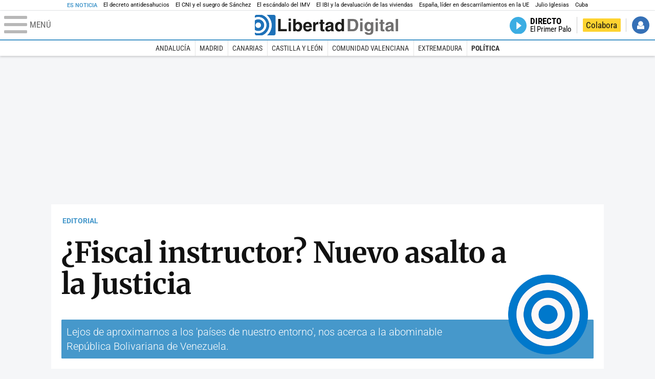

--- FILE ---
content_type: text/html; charset=UTF-8
request_url: https://www.libertaddigital.com/opinion/2020-11-19/editorial-fiscal-instructor-nuevo-asalto-a-la-justicia-6681848/
body_size: 15018
content:

<!DOCTYPE html>
<html lang="es-ES" data-adsection="ESP_D" data-adsubsection="POLIT" data-adpagetype="articulo">
<head prefix="og: http://ogp.me/ns# fb: http://ogp.me/ns/fb# article: http://ogp.me/ns/article#">
    <title>¿Fiscal instructor? Nuevo asalto a la Justicia - EDITORIAL - Libertad Digital</title>
    <meta http-equiv="content-type" content="text/html; charset=utf-8" />
    <meta name="viewport" content="width=device-width,initial-scale=1,minimum-scale=1" />
    <meta name="mobile-web-app-capable" content="no">
    <meta name="apple-mobile-web-app-capable" content="no" />
    <link rel="preconnect" href="https://s1.staticld.com" />
    <link rel="preload" as="script" href="https://ajax.googleapis.com/ajax/libs/jquery/3.5.1/jquery.min.js" />
    <link rel="preload" as="script" href="https://s1.staticld.com/js/252/210318.min.js" />
                    <link rel="preload" as="font" href="https://s1.staticld.com/fonts/robotocondensed.woff2" crossorigin="anonymous" />
        <link rel="preload" as="font" href="https://s1.staticld.com/fonts/robotocondensed-italic.woff2" crossorigin="anonymous" />
        <link rel="preload" as="font" href="https://s1.staticld.com/fonts/roboto.woff2" crossorigin="anonymous" />
        <link rel="preload" as="font" href="https://s1.staticld.com/fonts/roboto-italic.woff2" crossorigin="anonymous" />
        <link rel="preload" as="font" href="https://s1.staticld.com/fonts/poppins800.woff2" crossorigin="anonymous" />
                <link rel="preload" as="font" href="https://s1.staticld.com/fonts/merriweather.woff2" crossorigin="anonymous" />
        <link rel="preload" as="font" href="https://s1.staticld.com/fonts/inter.woff2" crossorigin="anonymous" />
            
<link rel="preconnect" href="https://www.google-analytics.com" />
<link rel="preconnect" href="https://www.googletagservices.com" />
<link rel="preconnect" href="https://sb.scorecardresearch.com" />
<link rel="preconnect" href="https://onesignal.com" crossorigin="anonymous" />
<link rel="preconnect" href="https://cdn.onesignal.com" />

<link rel="dns-prefetch" href="https://www.adblockanalytics.com" />

<link rel="preconnect" href="https://des.smartclip.net" />
<link rel="preconnect" href="https://static.criteo.net" />
<link rel="preconnect" href="https://gem.gbc.criteo.com" />
<link rel="preconnect" href="https://ag.gbc.criteo.com" />
<link rel="preconnect" href="https://cas.criteo.com" />
<link rel="preconnect" href="https://log.outbrain.com" />
<link rel="dns-prefetch" href="https://www.ultimedia.com" />
<link rel="preconnect" href="https://adservice.google.com" />
<link rel="preconnect" href="https://securepubads.g.doubleclick.net" />
<link rel="preconnect" href="https://pagead2.googlesyndication.com" />
<link rel="preconnect" href="https://cdn.smartclip-services.com" />
<link rel="preconnect" href="https://ib.adnxs.com" />
<link rel="preconnect" href="https://fonts.googleapis.com" />

<link rel="preload" as="script" href="https://www.googletagmanager.com/gtm.js?id=GTM-K8ZQ574" />

    
<meta name="apple-itunes-app" content="app-id=360408369">
<link rel="apple-touch-icon" href="https://s.libertaddigital.com/logos/ld/256.png" />
<meta name="author" content="EDITORIAL">
<link rel="canonical" href="https://www.libertaddigital.com/opinion/2020-11-19/editorial-fiscal-instructor-nuevo-asalto-a-la-justicia-6681848/" />
<meta name="description" content="Lejos de aproximarnos a los 'países de nuestro entorno', nos acerca a la abominable República Bolivariana de Venezuela.">
<link rel="image_src" href="https://s1.staticld.com//2024/08/20/libertad-digital-redes-2.jpg" />
<meta name="keywords" content="cgpj, gobierno psoe-podemos, justicia, ley de enjuiciamiento criminal, pedro sánchez">
<meta http-equiv="last-modified" content="2025-01-10T11:00:23+01:00">
<link rel="manifest" href="https://s.libertaddigital.com/json/manifest/ld.json" />
<meta name="news_keywords" content="cgpj, gobierno psoe-podemos, justicia, ley de enjuiciamiento criminal, pedro sánchez">
<meta name="robots" content="follow,index,max-image-preview:large">
<link rel="shortcut icon" href="https://s.libertaddigital.com/ld.ico" />
<meta name="theme-color" content="#1B75BB">
<meta property="fb:app_id" content="115312275199271">
<meta property="fb:pages" content="141423087721">
<meta property="ld:content_type" content="opinion">
<meta property="ld:outbrain" content="yes">
<meta property="ld:section" content="Política">
<meta property="ld:seedtag" content="yes">
<meta property="og:description" content="Lejos de aproximarnos a los 'países de nuestro entorno', nos acerca a la abominable República Bolivariana de Venezuela.">
<meta property="og:image" content="https://s1.staticld.com//2024/08/20/1200/675/libertad-digital-redes-2.jpg">
<meta property="og:image:height" content="675">
<meta property="og:image:width" content="1200">
<meta property="og:site_name" content="Libertad Digital">
<meta property="og:title" content="¿Fiscal instructor? Nuevo asalto a la Justicia">
<meta property="og:type" content="article">
<meta property="og:url" content="https://www.libertaddigital.com/opinion/2020-11-19/editorial-fiscal-instructor-nuevo-asalto-a-la-justicia-6681848/">
<meta property="mrf:authors" content="EDITORIAL">
<meta property="mrf:sections" content="España">
<meta property="mrf:tags" content="contentType:opinion;sub-section:Política;creator:41273673965;branded:no">
<meta property="article:author" content="https://www.libertaddigital.com/autores/editorial/">
<meta property="article:modified_time" content="2025-01-10T11:00:23+01:00">
<meta property="article:published_time" content="2020-11-19T00:39:12+01:00">
<meta property="article:section" content="Política">
<meta property="article:tag" content="cgpj" />
<meta property="article:tag" content="gobierno psoe-podemos" />
<meta property="article:tag" content="justicia" />
<meta property="article:tag" content="ley de enjuiciamiento criminal" />
<meta property="article:tag" content="pedro sánchez" />
<meta name="twitter:card" content="summary_large_image">
<meta name="twitter:description" content="Lejos de aproximarnos a los 'países de nuestro entorno', nos acerca a la abominable República Bolivariana de Venezuela.">
<meta name="twitter:image" content="https://s1.staticld.com//2024/08/20/1400/700/libertad-digital-redes-2.jpg">
<meta name="twitter:site" content="@libertaddigital">
<meta name="twitter:title" content="¿Fiscal instructor? Nuevo asalto a la Justicia">
    <script>
        (function(n,t){"use strict";function w(){}function u(n,t){if(n){typeof n=="object"&&(n=[].slice.call(n));for(var i=0,r=n.length;i<r;i++)t.call(n,n[i],i)}}function it(n,i){var r=Object.prototype.toString.call(i).slice(8,-1);return i!==t&&i!==null&&r===n}function s(n){return it("Function",n)}function a(n){return it("Array",n)}function et(n){var i=n.split("/"),t=i[i.length-1],r=t.indexOf("?");return r!==-1?t.substring(0,r):t}function f(n){(n=n||w,n._done)||(n(),n._done=1)}function ot(n,t,r,u){var f=typeof n=="object"?n:{test:n,success:!t?!1:a(t)?t:[t],failure:!r?!1:a(r)?r:[r],callback:u||w},e=!!f.test;return e&&!!f.success?(f.success.push(f.callback),i.load.apply(null,f.success)):e||!f.failure?u():(f.failure.push(f.callback),i.load.apply(null,f.failure)),i}function v(n){var t={},i,r;if(typeof n=="object")for(i in n)!n[i]||(t={name:i,url:n[i]});else t={name:et(n),url:n};return(r=c[t.name],r&&r.url===t.url)?r:(c[t.name]=t,t)}function y(n){n=n||c;for(var t in n)if(n.hasOwnProperty(t)&&n[t].state!==l)return!1;return!0}function st(n){n.state=ft;u(n.onpreload,function(n){n.call()})}function ht(n){n.state===t&&(n.state=nt,n.onpreload=[],rt({url:n.url,type:"cache"},function(){st(n)}))}function ct(){var n=arguments,t=n[n.length-1],r=[].slice.call(n,1),f=r[0];return(s(t)||(t=null),a(n[0]))?(n[0].push(t),i.load.apply(null,n[0]),i):(f?(u(r,function(n){s(n)||!n||ht(v(n))}),b(v(n[0]),s(f)?f:function(){i.load.apply(null,r)})):b(v(n[0])),i)}function lt(){var n=arguments,t=n[n.length-1],r={};return(s(t)||(t=null),a(n[0]))?(n[0].push(t),i.load.apply(null,n[0]),i):(u(n,function(n){n!==t&&(n=v(n),r[n.name]=n)}),u(n,function(n){n!==t&&(n=v(n),b(n,function(){y(r)&&f(t)}))}),i)}function b(n,t){if(t=t||w,n.state===l){t();return}if(n.state===tt){i.ready(n.name,t);return}if(n.state===nt){n.onpreload.push(function(){b(n,t)});return}n.state=tt;rt(n,function(){n.state=l;t();u(h[n.name],function(n){f(n)});o&&y()&&u(h.ALL,function(n){f(n)})})}function at(n){n=n||"";var t=n.split("?")[0].split(".");return t[t.length-1].toLowerCase()}function rt(t,i){function e(t){t=t||n.event;u.onload=u.onreadystatechange=u.onerror=null;i()}function o(f){f=f||n.event;(f.type==="load"||/loaded|complete/.test(u.readyState)&&(!r.documentMode||r.documentMode<9))&&(n.clearTimeout(t.errorTimeout),n.clearTimeout(t.cssTimeout),u.onload=u.onreadystatechange=u.onerror=null,i())}function s(){if(t.state!==l&&t.cssRetries<=20){for(var i=0,f=r.styleSheets.length;i<f;i++)if(r.styleSheets[i].href===u.href){o({type:"load"});return}t.cssRetries++;t.cssTimeout=n.setTimeout(s,250)}}var u,h,f;i=i||w;h=at(t.url);h==="css"?(u=r.createElement("link"),u.type="text/"+(t.type||"css"),u.rel="stylesheet",u.href=t.url,t.cssRetries=0,t.cssTimeout=n.setTimeout(s,500)):(u=r.createElement("script"),u.type="text/"+(t.type||"javascript"),u.src=t.url);u.onload=u.onreadystatechange=o;u.onerror=e;u.async=!1;u.defer=!1;t.errorTimeout=n.setTimeout(function(){e({type:"timeout"})},7e3);f=r.head||r.getElementsByTagName("head")[0];f.insertBefore(u,f.lastChild)}function vt(){for(var t,u=r.getElementsByTagName("script"),n=0,f=u.length;n<f;n++)if(t=u[n].getAttribute("data-headjs-load"),!!t){i.load(t);return}}function yt(n,t){var v,p,e;return n===r?(o?f(t):d.push(t),i):(s(n)&&(t=n,n="ALL"),a(n))?(v={},u(n,function(n){v[n]=c[n];i.ready(n,function(){y(v)&&f(t)})}),i):typeof n!="string"||!s(t)?i:(p=c[n],p&&p.state===l||n==="ALL"&&y()&&o)?(f(t),i):(e=h[n],e?e.push(t):e=h[n]=[t],i)}function e(){if(!r.body){n.clearTimeout(i.readyTimeout);i.readyTimeout=n.setTimeout(e,50);return}o||(o=!0,vt(),u(d,function(n){f(n)}))}function k(){r.addEventListener?(r.removeEventListener("DOMContentLoaded",k,!1),e()):r.readyState==="complete"&&(r.detachEvent("onreadystatechange",k),e())}var r=n.document,d=[],h={},c={},ut="async"in r.createElement("script")||"MozAppearance"in r.documentElement.style||n.opera,o,g=n.head_conf&&n.head_conf.head||"head",i=n[g]=n[g]||function(){i.ready.apply(null,arguments)},nt=1,ft=2,tt=3,l=4,p;if(r.readyState==="complete")e();else if(r.addEventListener)r.addEventListener("DOMContentLoaded",k,!1),n.addEventListener("load",e,!1);else{r.attachEvent("onreadystatechange",k);n.attachEvent("onload",e);p=!1;try{p=!n.frameElement&&r.documentElement}catch(wt){}p&&p.doScroll&&function pt(){if(!o){try{p.doScroll("left")}catch(t){n.clearTimeout(i.readyTimeout);i.readyTimeout=n.setTimeout(pt,50);return}e()}}()}i.load=i.js=ut?lt:ct;i.test=ot;i.ready=yt;i.ready(r,function(){y()&&u(h.ALL,function(n){f(n)});i.feature&&i.feature("domloaded",!0)})})(window);
        head.load([
                                                {jquery: "https://ajax.googleapis.com/ajax/libs/jquery/3.5.1/jquery.min.js"},
            {breaking: "https://s1.staticld.com//rt/2017urgente.js"},
                        {ld: "https://s1.staticld.com/js/252/210318.min.js"},

            {publi: "https://s1.staticld.com/rt/ld.min.js"}        ]);
    </script>
    <link title="Libertad Digital" rel="search" type="application/opensearchdescription+xml" href="https://www.libertaddigital.com/fragmentos/open-search.xml" />
    <link rel="stylesheet" href="https://s1.staticld.com/css/252/mobile.min.css" />
    <link rel="stylesheet" media="(min-width: 480px)" href="https://s1.staticld.com/css/252/tablet.min.css" />
    <link rel="stylesheet" media="(min-width: 821px)" href="https://s1.staticld.com/css/252/desktop.min.css" />
    <link rel="stylesheet" media="print" href="https://s1.staticld.com/css/252/print.min.css" />
                        <script type="application/ld+json">{"@context":"https://schema.org","@type":"NewsArticle","headline":"¿Fiscal instructor? Nuevo asalto a la Justicia","description":"Lejos de aproximarnos a los 'países de nuestro entorno', nos acerca a la abominable República Bolivariana de Venezuela.","articleSection":"Política","datePublished":"2020-11-19T00:39:12+0100","dateModified":"2025-01-10T11:00:23+0100","keywords":"Consejo General del Poder Judicial, Pedro Sánchez, Ley de Enjuiciamiento Criminal (LECrim)","mainEntityOfPage":{"@type":"WebPage","@id":"https://www.libertaddigital.com/opinion/2020-11-19/editorial-fiscal-instructor-nuevo-asalto-a-la-justicia-6681848/"},"image":{"@type":"ImageObject","url":"https://s1.staticld.com/autores/el-editorial.png","width":600,"height":580},"author":[{"@type":"Person","name":"EDITORIAL","url":"https://www.libertaddigital.com/autores/editorial/"}],"publisher":{"@type":"Organization","name":"Libertad Digital","url":"https://www.libertaddigital.com/","logo":{"@type":"ImageObject","url":"https://s1.staticld.com//2020/11/25/libertaddigital-logo.jpg"},"sameAs":["https://www.facebook.com/libertad.digital","https://x.com/libertaddigital","https://es.wikipedia.org/wiki/Libertad_Digital","https://www.instagram.com/libertaddigital_"],"publishingPrinciples":{"@type":"CreativeWork","url":"https://www.libertaddigital.com/corporativo/#valores"}},"articleBody":"Mucho se ha criticado –y con razón– la pretensión –clamorosamente inconstitucional– del Gobierno social-comunista de politizar aún más la Justicia haciendo que los miembros del Consejo General del Poder Judicial (CGPJ) sean elegidos no por 3/5 sino por sólo la mitad más uno del Parlamento. Pues igual de grave es la Ley de Enjuiciamiento Criminal que prepara el Ministerio de Justicia, que, con la excusa de ganar agilidad procesal y de una presunta equiparación con los países de nuestro entorno, pretende erradicar la figura del juez instructor y otorgar la dirección de la instrucción a la Fiscalía. \r\n\r\nNo es la primera vez que el Poder Ejecutivo muestra su intención de modificar la configuración del Ministerio Fiscal (v. Rafael Catalá en 2016, Francisco Caamaño en 2011). Y, en efecto, en buena parte de Europa se cuenta con la figura del fiscal instructor. Pero no todos esos países disponen de un Ministerio Fiscal con la ominosa dependencia jerárquica que tienen los fiscales en España de un fiscal general del Estado que nombra directamente el presidente del Gobierno. Aun así, organismos independientes como el Consejo de Europa o el Tribunal de Justicia de la Unión Europea han criticado las pocas garantías de independencia de las fiscalías en algunos de esos países frente al poder político.\r\n\r\nPor otro lado, conviene recordar que el Tribunal Constitucional ha avalado la investigación de los delitos por parte de los jueces de instrucción como garantía de imparcialidad, siempre que se garantice la necesaria separación orgánica entre los jueces instructores y los sentenciadores. La naturaleza jerárquica del Ministerio Fiscal y su dependencia en última instancia del Poder Ejecutivo convierten en un chiste de mal gusto la supuesta independencia de esta institución en España. Sirva como escandalosa muestra el nombramiento de Dolores Delgado, exministra de Justicia de Pedro Sánchez, como fiscal general del Estado por parte de ese mismo Pedro Sánchez que un buen día incluso tuvo el cuajo de preguntar a un periodista en plena entrevista: \"La Fiscalía, ¿de quién depende?\".\r\n\r\nPara colmo, con esta nueva ley se quiere impedir a los partidos políticos ejercer la acusación popular, algo que, dada su condición de representantes de los ciudadanos, constituye, si no una vulneración, cuanto menos una lectura muy restrictiva de dicho derecho, amparado por el artículo 125 de la Constitución. Y es que, ¿qué ciudadano se va a personar a título particular, y soportando él los gastos, como acusación popular en un caso que afecte al Gobierno?\r\n\r\nHablar de las ventajas de que la instrucción e investigación de las causas queden en manos de unos fiscales que no pueden evitar las injerencias de sus superiores, que no son inamovibles y que dependen de un fiscal general que, lejos de ser nombrado por los propios miembros de la propia carrera judicial, es designado directamente por el presidente del Gobierno es tanto como hablar de la protección que puede procurar una casa sin paredes ni techo.\r\n\r\nEsa tentación de controlarlo todo la tienen gobernantes de muy distinto signo, pero en el caso del Gobierno social-comunista de Pedro Sánchez y Pablo Iglesias se trata de una pulsión totalitaria avalada por su propia ideología. Y eso, lejos de aproximarnos a los países de nuestro entorno, nos acerca a la abominable República Bolivariana de Venezuela."}</script><script type="application/ld+json">{"@context":"https://schema.org","@type":"WebSite","url":"https://www.libertaddigital.com/","potentialAction":{"@type":"SearchAction","target":{"@type":"EntryPoint","urlTemplate":"https://www.libertaddigital.com/c.php?op=buscar&q={search_term_string}"},"query-input":"required name=search_term_string"}}</script><script type="application/ld+json">{"@context":"http://schema.org","@type":"BreadcrumbList","itemListElement":[{"@type":"ListItem","position":1,"name":"Inicio","item":"https://www.libertaddigital.com/"},{"@type":"ListItem","position":2,"name":"España","item":"https://www.libertaddigital.com/espana/"},{"@type":"ListItem","position":3,"name":"Política","item":"https://www.libertaddigital.com/espana/politica/"},{"@type":"ListItem","position":4,"name":"¿Fiscal instructor? Nuevo asalto a la Justicia","item":"https://www.libertaddigital.com/opinion/2020-11-19/editorial-fiscal-instructor-nuevo-asalto-a-la-justicia-6681848/"}]}</script></head>

<body class="opinion">
<a name="top"></a>

<noscript><iframe src="https://www.googletagmanager.com/ns.html?id=GTM-K8ZQ574" height="0" width="0" style="display:none;visibility:hidden"></iframe></noscript>


<nav class="news">
    <span class="title">Es Noticia</span>
    <div class="scrollable"><ul>
            <li class="name"><a class="url" href="https://www.libertaddigital.com/libremercado/2026-01-29/la-devastacion-del-decreto-antidesahucios-de-sanchez-soy-una-propietaria-indigente-vivo-con-4-euros-al-dia-7350358/">El decreto antidesahucios </a></li>
            <li class="name"><a class="url" href="https://www.libertaddigital.com/espana/2026-01-28/el-cni-es-mas-importante-la-info-conseguida-sobre-objetivos-de-interes-en-los-centros-de-contactos-del-suegro-de-ps-7350337/">El CNI y el suegro de Sánchez</a></li>
            <li class="name"><a class="url" href="https://www.libertaddigital.com/libremercado/2026-01-29/el-escandalo-del-imv-una-okupa-acusada-de-vender-droga-alardea-de-cobrar-1-400-euros-sin-hacer-nada-7350815/">El escándalo del IMV</a></li>
            <li class="name"><a class="url" href="https://www.libertaddigital.com/libremercado/2026-01-29/asi-multiplica-el-ibi-el-dano-al-propietario-y-devalua-las-viviendas-7350481/">El IBI y la devaluación de las viviendas</a></li>
            <li class="name"><a class="url" href="https://www.libertaddigital.com/libremercado/2026-01-29/espana-lidera-los-descarrilamientos-de-tren-en-la-union-europea-7350722/">España, líder en descarrilamientos en la UE</a></li>
            <li class="name"><a class="url" href="https://www.libertaddigital.com/espana/politica/2026-01-28/julio-iglesias-mata-el-relato-del-gobierno-la-fiscalia-tiene-que-archivar-la-causa-en-su-contra-7349806/">Julio Iglesias</a></li>
            <li class="name"><a class="url" href="https://www.libertaddigital.com/internacional/latinoamerica/2026-01-28/trump-asegura-que-cuba-caera-muy-pronto-7350605/">Cuba</a></li>
        </ul></div>
</nav>

<header class="superior">
    <a href="#" class="menu" aria-label="Abrir el menú de la web">
        <div class="hamburguesa">
            <span class="linea"></span>
            <span class="linea"></span>
            <span class="linea"></span>
        </div>
        <span class="rotulo">Menú</span>
    </a>
    <a class="logo"  href="https://www.libertaddigital.com/" title="Portada">
    <svg xmlns="http://www.w3.org/2000/svg" viewBox="-14.2 0 815.9 117.9"><path fill="#1D1D1B" d="M133 81.7h35.2v12.8h-50V23.7H133zM177.9 42h13.6v52.4h-13.6V42zm0-20.6h13.6v12.8h-13.6V21.4zM229.3 52.7c-8.7 0-11.7 8.2-11.7 15.6 0 5.9 1.8 16.2 11.7 16.2 10 0 11.7-10.2 11.7-16.2 0-7.4-3-15.6-11.7-15.6zm-11.2-3.9l.2-.2c2.2-3.3 6.3-8.2 15.2-8.2 11.5 0 21.8 8.9 21.8 27.2 0 14.6-6.5 28.4-22.1 28.4-5.7 0-11.8-2.1-15.2-8l-.2-.2v6.6h-13.3V23.7h13.6v25.1zM296.6 63.4c0-9.3-6.1-11.9-10.6-11.9s-10.6 2.7-10.6 11.9h21.2zm-21.8 9.1c0 2.9 1.2 12.5 12.3 12.5 3.8 0 7.8-2.3 8.9-6.1h14.1c0 5.8-7.4 17.1-23.7 17.1-14 0-25.2-7.9-25.2-28.4 0-14.3 7.3-27.2 24.8-27.2 18.6 0 24.8 12.7 24.8 32l-36 .1zM317.7 42h13v8.9h.2c2.9-5.3 6-10.4 14.4-10.4.9 0 1.8.1 2.7.2v14c-1.2-.2-2.7-.2-3.9-.2-10.7 0-12.7 6.7-12.7 12.5v27.5h-13.6V42h-.1zM373.4 42h8.7v9.9h-8.7v28.4c0 3.1.1 4.2 5.8 4.2.9 0 1.9-.1 2.9-.3v10.5c-2.2.2-4.3.3-6.5.3h-1.8c-11.8 0-14-4.5-14-11.3V51.9h-7.2V42h7.2V27.8h13.6V42zM419.7 68.8c-1.7.9-3.1 1.7-5.8 2.2l-3.6.7c-6.3 1.2-9.5 2.9-9.5 8.2 0 4.5 3.1 6.5 6.9 6.5 3.2 0 12-1.6 12-12.2v-5.4zm13.6 15.3c0 6.3 1.5 7.7 3.2 8.2v2.2h-15.1c-.5-1.2-1.3-3.2-1.3-6.1-4.2 4.3-7.5 7.7-16.8 7.7-9.4 0-16.2-5.5-16.2-16.2 0-8.7 5.5-14.9 14.4-16.2l13.3-2c1.9-.3 4.8-.8 4.8-4.3s-2-5.9-8.4-5.9c-7.3 0-8.5 3.2-9.1 7.2h-13.6c.1-3.8 2.7-18 22.4-18.2 18.7 0 22.3 8.4 22.3 15.9v27.7h.1zM468.5 84.4c10 0 11.7-10.2 11.7-16.2 0-7.4-3.1-15.6-11.7-15.6-8.7 0-11.7 8.2-11.7 15.6 0 6 1.8 16.2 11.7 16.2zm24.8 10.1H480v-6.6l-.2.2c-3.4 5.9-9.5 8-15.2 8-15.6 0-22.1-13.8-22.1-28.4 0-18.3 10.2-27.2 21.8-27.2 8.9 0 13 4.8 15.2 8.2l.2.2V23.7h13.6v70.8z"/><path fill="#706F6F" d="M529.5 82.2h14.4c12 0 16.1-12.1 16.1-23.7 0-20.9-10-22.6-16.3-22.6h-14.2v46.3zM515 23.7h31.2C570 23.7 575 44 575 57.4c0 15.2-6 37-29.4 37H515V23.7zM585.6 42h13.6v52.4h-13.6V42zm0-20.6h13.6v12.8h-13.6V21.4zM646.9 67.7c0-8.4-4.1-15.3-11.8-15.3-5.1 0-10.8 3.7-10.8 15.9 0 6.7 2.8 14.6 10.9 14.6 9.3-.1 11.7-8 11.7-15.2zM660.4 42v49.2c0 9.1-.7 24.1-26.3 24.1-10.8 0-22.3-4.6-22.9-15.6h15c.6 2.7 1.7 5.3 9.7 5.3 7.4 0 10.9-3.5 10.9-12v-6.2l-.2-.1c-2.3 3.8-5.7 7.7-14 7.7-12.6 0-22.6-8.8-22.6-27.1 0-18 10.3-26.9 21.8-26.9 9.8 0 13.7 5.7 15.4 9.2h.2V42h13zM673.2 42h13.6v52.4h-13.6V42zm0-20.6h13.6v12.8h-13.6V21.4zM715.4 42h8.7v9.9h-8.7v28.4c0 3.1.1 4.2 5.8 4.2.9 0 1.9-.1 2.9-.3v10.5c-2.2.2-4.3.3-6.5.3h-1.8c-11.8 0-14-4.5-14-11.3V51.9h-7.2V42h7.2V27.8h13.6V42zM761.7 68.8c-1.7.9-3.1 1.7-5.8 2.2l-3.6.7c-6.3 1.2-9.5 2.9-9.5 8.2 0 4.5 3.1 6.5 6.9 6.5 3.2 0 12-1.6 12-12.2v-5.4zm13.6 15.3c0 6.3 1.5 7.7 3.2 8.2v2.2h-15.1c-.5-1.2-1.3-3.2-1.3-6.1-4.2 4.3-7.5 7.7-16.8 7.7-9.4 0-16.2-5.5-16.2-16.2 0-8.7 5.5-14.9 14.4-16.2l13.3-2c1.9-.3 4.8-.8 4.8-4.3s-2-5.9-8.4-5.9c-7.3 0-8.5 3.2-9.1 7.2h-13.6c.1-3.8 2.7-18 22.4-18.2 18.7 0 22.3 8.4 22.3 15.9v27.8l.1-.1zM801.7 94.5h-13.6V23.7h13.6z"/><path fill="#1D71B8" d="M-14.2 9.2v7.3C3 8.7 24 11.8 38.1 26c18.2 18.2 18.2 47.8 0 66l-.2.2c-14.1 14-35 17-52.1 9.2v7.3c0 5.1 4.1 9.2 9.2 9.2h34c7.5-3.1 14.5-7.7 20.6-13.8v-.1c24.8-24.9 25.1-65 .5-89.5l-.3-.3C43.3 7.7 35.6 3 27.4 0H-5c-5.1 0-9.2 4.1-9.2 9.2z"/><path fill="#1D71B8" d="M94.5 0H52.1c2.2 1.7 4.3 3.6 6.4 5.6l.5.5c29.6 29.6 29.8 77.6.3 107.1-.1.1-.2.1-.2.2-1.6 1.6-3.3 3.1-5 4.5h40.4c5.1 0 9.2-4.1 9.2-9.2V9.2c0-5.1-4.1-9.2-9.2-9.2zM16 48.8c6 6 6 15.6 0 21.6-5.9 6-15.6 5.9-21.6 0-6-6-6-15.6 0-21.6 6-6 15.6-6 21.6 0zm13.2 34.7c.1-.1.2-.1.2-.2 13.3-13.3 13.4-34.9.1-48.2-.1-.1-.2-.2-.3-.2-11.9-11.7-30.3-12.8-43.5-3.4v55.7c13.3 9.2 31.6 8 43.5-3.7z"/><path fill="#FFF" d="M59.3 113.2C88.8 83.7 88.7 35.7 59 6.1l-.5-.5c-2-2-4.2-3.9-6.4-5.6H27.3c8.2 3 15.9 7.7 22.5 14.2l.3.3C74.6 39 74.4 79.1 49.6 104v.1c-6.1 6.1-13.1 10.7-20.6 13.8h25c1.7-1.4 3.4-2.9 5-4.5.1-.1.2-.2.3-.2z"/><path fill="#FFF" d="M37.9 92.3c.1-.1.2-.1.2-.2 18.2-18.2 18.2-47.8 0-66C24 11.8 3 8.7-14.2 16.5v15c13.2-9.4 31.6-8.3 43.5 3.4.1.1.2.2.3.2 13.3 13.3 13.2 34.9-.1 48.2-.1.1-.2.1-.2.2C17.4 95.2-.9 96.4-14.1 87.2v14.2c17 7.9 37.9 4.8 52-9.1z"/><path fill="#FFF" d="M-5.6 70.3c6 6 15.6 6 21.6 0 6-5.9 5.9-15.6 0-21.6-6-6-15.6-6-21.6 0-5.9 6-5.9 15.6 0 21.6z"/></svg>    </a>
        <!---->    <nav>
        <ul>
                        <li class="directo" id="directoesradio"><a href="https://esradio.libertaddigital.com/directo.html">
                    <span class="title">Directo</span>
                    <span class="programa">esRadio</span>
                                    </a></li>
            <li class="colaborar"><a href="https://www.libertaddigital.com/colabora/">Colabora</a></li>
            <li id="navbarLoginUsername" class="login">
                <a href="#">Iniciar Sesión</a>
            </li>
        </ul>
    </nav>
</header>

<div id="desplegable_login" class="d_usuario" style="display: none;"></div>

    <nav class="submenu">
        <div class="scrollable">
            <ul>
                                    <li class="name"><a class="url" href="https://www.libertaddigital.com/andalucia/">Andalucía</a></li>
                                    <li class="name"><a class="url" href="https://www.libertaddigital.com/madrid/">Madrid</a></li>
                                    <li class="name"><a class="url" href="https://www.libertaddigital.com/canarias/">Canarias</a></li>
                                    <li class="name"><a class="url" href="https://www.libertaddigital.com/castilla-leon/">Castilla y León</a></li>
                                    <li class="name"><a class="url" href="https://www.libertaddigital.com/valencia/">Comunidad Valenciana</a></li>
                                    <li class="name"><a class="url" href="https://www.libertaddigital.com/espana/extremadura/">Extremadura</a></li>
                                    <li class="name actual"><a class="url" href="https://www.libertaddigital.com/espana/politica/">Política</a></li>
                            </ul>
        </div>
    </nav>


    <div id="cintillo" class="vacio"></div>


    <div style="position: relative; overflow: hidden;"><div id="fb-root"></div></div>
    <script>
        head.ready("ld", function() {
            cargar_facebook(115312275199271, 'www.libertaddigital.com', 'www.libertaddigital.com',
                true);
        });
    </script>

        
    <div class="dfp outofpage" id="outofpage"></div><div class="dfp mega atf" id="mega-atf"></div>
    
    
    <main>


<div class="contabilizacion"><img src="https://c1.staticld.com/img/none.png?cpn=6681848&type=o&section=ESP_D" /></div>

<div id="infinito" data-json="https://s1.staticld.com/seccion-ESP_D.json">
<div class="interior opinion">

    <div class="heading  with-media">
        <div class="authors"><a class="author" href="https://www.libertaddigital.com/autores/editorial/">EDITORIAL</a></div>        <h1>¿Fiscal instructor? Nuevo asalto a la Justicia</h1>
        <h2 class="lede">
            Lejos de aproximarnos a los 'países de nuestro entorno', nos acerca a la abominable República Bolivariana de Venezuela.                        <figure class="author"><picture><source data-sizes="auto" type="image/webp"  data-srcset="https://s1.staticld.com/autores/160/155/299x348/el-editorial.png.webp 160w, https://s1.staticld.com/autores/282/273/299x348/el-editorial.png.webp 282w" /><source data-sizes="auto" type="image/png"  data-srcset="https://s1.staticld.com/autores/160/155/299x348/el-editorial.png 160w, https://s1.staticld.com/autores/282/273/299x348/el-editorial.png 282w" /><img class="l" src="https://s1.staticld.com/images/trans.png" /></picture></figure>
                    </h2>
    </div>

    <div class="toolbar">
    <div class="dateline">
                <time>19/11/2020 - 00:39</time>    </div>
    <ul class="social">
            <li class="facebook" data-text="¿Fiscal instructor? Nuevo asalto a la Justicia">Compartir</li>
        <li class="twitter"  data-text="¿Fiscal instructor? Nuevo asalto a la Justicia" data-via="libertaddigital" data-related="">Tuitear</li>
        <li class="whatsapp" data-text="¿Fiscal instructor? Nuevo asalto a la Justicia">Enviar</li>
        <li class="email"    data-text="¿Fiscal instructor? Nuevo asalto a la Justicia">Enviar</li>
    </ul>
</div>
        
    <div class="dfp brandday" id="sc-brandday"></div>
    <div class="conlateral">
        <div class="content">
                        <div class="trinityAudioPlaceholder"></div>                                    
            <div class="body">
                <p>Mucho se ha criticado –y con razón– la pretensión –clamorosamente inconstitucional– del Gobierno social-comunista de politizar aún más la Justicia haciendo que los miembros del <strong>Consejo General del Poder Judicial (CGPJ) </strong>sean elegidos no por 3/5 sino por sólo la mitad más uno del Parlamento. Pues igual de grave es la <strong><a href="https://www.libertaddigital.com/espana/2020-11-18/ley-de-enjuiciamiento-criminal-fiscales-investigacion-acusacion-popular-partidos-politicos-6681725/">Ley de Enjuiciamiento Criminal</a></strong> que prepara el Ministerio de Justicia, que, con la excusa de ganar agilidad procesal y de una presunta equiparación con <em>los países de nuestro entorno</em>, pretende erradicar la figura del juez instructor y otorgar la dirección de la instrucción a la Fiscalía. </p>
<div class="dfp roba atf movil dentro" id="roba-movil-atf"></div>
<p>No es la primera vez que el Poder Ejecutivo muestra su intención de modificar la configuración del Ministerio Fiscal (v. <a href="https://www.libertaddigital.com/espana/politica/2016-12-05/rafael-catala-anuncia-que-los-fiscales-instruiran-las-causas-judiciales-en-lugar-de-los-jueces-1276588149/">Rafael Catalá</a> en 2016, <a href="https://www.libertaddigital.com/nacional/caamano-ultima-la-ley-que-dara-mas-poder-al-ministerio-fiscal-1276401848/">Francisco Caamaño</a> en 2011). Y, en efecto, en buena parte de Europa se cuenta con la figura del fiscal instructor. Pero no todos esos países disponen de un Ministerio Fiscal con la ominosa dependencia jerárquica que tienen los fiscales en España de <strong>un fiscal general del Estado que nombra directamente el presidente del Gobierno</strong>. Aun así, organismos independientes como el Consejo de Europa o el Tribunal de Justicia de la Unión Europea han criticado las pocas garantías de <a href="https://curia.europa.eu/jcms/upload/docs/application/pdf/2019-05/cp190068es.pdf">independencia</a> de las fiscalías en algunos de esos países frente al poder político.</p>
<p>Por otro lado, conviene recordar que el Tribunal Constitucional ha avalado la investigación de los delitos por parte de los jueces de instrucción como garantía de imparcialidad, siempre que se garantice la necesaria separación orgánica entre los jueces instructores y los sentenciadores. La naturaleza jerárquica del Ministerio Fiscal y su dependencia en última instancia del Poder Ejecutivo convierten en un chiste de mal gusto la supuesta independencia de esta institución en España. Sirva como escandalosa muestra el nombramiento de Dolores Delgado, exministra de Justicia de Pedro Sánchez, como fiscal general del Estado por parte de ese mismo <strong>Pedro Sánchez</strong> que un buen día incluso tuvo el cuajo de preguntar a un periodista en plena entrevista: <strong><a href="https://tv.libertaddigital.com/videos/2019-11-06/pedro-sanchez-la-fiscalia-de-quien-depende-del-gobierno-pues-ya-esta-6071760.html">"La Fiscalía, ¿de quién depende?"</a></strong>.</p>
<section class="related">
    <h2>Más editoriales</h2>
    <ul>
                    <li><a href="https://www.libertaddigital.com/opinion/2026-01-30/editorial-se-acerca-el-momento-de-la-verdad-para-el-psoe-7351535/">
                <span>Hoy:</span> Se acerca el momento de la verdad para el PSOE            </a></li>
                    <li><a href="https://www.libertaddigital.com/opinion/2026-01-29/editorial-resistir-no-es-gobernar-7350902/">
                <span>Ayer:</span> Resistir no es gobernar            </a></li>
                    <li><a href="https://www.libertaddigital.com/opinion/2026-01-28/editorial-a-espaldas-o-a-pesar-del-parlamento-7350224/">
                <span>28 Ene. 2026:</span> A espaldas o a pesar del parlamento            </a></li>
                    <li><a href="https://www.libertaddigital.com/opinion/2026-01-27/editorial-puente-dimision-7349609/">
                <span>27 Ene. 2026:</span> Puente, dimisión            </a></li>
            </ul>
</section>
<div class="dfp roba btf movil dentro" id="roba-movil-btf"></div>
<p>Para colmo, con esta nueva ley se quiere<strong> impedir a los partidos políticos ejercer la acusación popular</strong>, algo que, dada su condición de representantes de los ciudadanos, constituye, si no una vulneración, cuanto menos una lectura muy restrictiva de dicho derecho, amparado por el <a href="https://app.congreso.es/consti/constitucion/indice/titulos/articulos.jsp?ini=125&amp;tipo=2">artículo 125</a> de la Constitución. Y es que, ¿qué ciudadano se va a personar a título particular, y soportando él los gastos, como acusación popular en un caso que afecte al Gobierno?</p>
<p>Hablar de las ventajas de que la instrucción e investigación de las causas queden en manos de <strong>unos fiscales que no pueden evitar las injerencias de sus superiores</strong>, que no son inamovibles y que dependen de un fiscal general que, lejos de ser nombrado por los propios miembros de la propia carrera judicial, es designado directamente por el presidente del Gobierno es tanto como hablar de la protección que puede procurar una casa sin paredes ni techo.</p>
<p>Esa tentación de controlarlo todo la tienen gobernantes de muy distinto signo, pero en el caso del Gobierno social-comunista de Pedro Sánchez y Pablo Iglesias se trata de una <strong>pulsión totalitaria </strong>avalada por su propia ideología. Y eso, lejos de aproximarnos a los <em>países de nuestro entorno</em>, nos acerca a la abominable República Bolivariana de Venezuela.</p><section class="tags">
    <h2>Temas</h2>
    <ul>
            <li><a href="https://www.libertaddigital.com/organismos/consejo-general-del-poder-judicial/">Consejo General del Poder Judicial</a></li>
            <li><a href="https://www.libertaddigital.com/personajes/pedro-sanchez/">Pedro Sánchez</a></li>
            <li><a href="https://www.libertaddigital.com/temas/ley-de-enjuiciamiento-criminal-lecrim/">Ley de Enjuiciamiento Criminal (LECrim)</a></li>
        </ul>
</section><ul class="social">
    <li class="facebook" data-text="¿Fiscal instructor? Nuevo asalto a la Justicia">Compartir</li>
    <li class="twitter"  data-text="¿Fiscal instructor? Nuevo asalto a la Justicia" data-via="libertaddigital" data-related="">Tuitear</li>
    <li class="whatsapp" data-text="¿Fiscal instructor? Nuevo asalto a la Justicia">Enviar</li>
    <li class="email"    data-text="¿Fiscal instructor? Nuevo asalto a la Justicia">Enviar</li>
</ul>            </div>
                    </div>

        <div>
                            <div class="flexbox_stuck"><div class="stuck"><div class="dfp roba atf" id="roba-atf"></div></div></div>
                                        <div class="flexbox_stuck"><div class="stuck">
                <div class="bloque miniportada json 10">
    <h4>En España</h4>
    <ul></ul>
</div>                                </div></div>
                    </div>
    </div>

        <div id="bajocontenido"></div>    <style type="text/css">
  .servicios {
    border-radius: 10px !important;
  }
  .servicios ul.ldTabs li[rel]:hover,
  .servicios ul.ldTabs li.active {
    border-radius: 5px 5px 0 0 !important;
  }
</style>

<div class="servicios">
  <section class="propios">
    <header>
      <h2>Servicios</h2>
    </header>
    <ul>
      <li><a href="https://www.libertaddigital.com/servicios/trafico/">Tráfico</a></li>
      <li><a href="https://www.libertaddigital.com/servicios/eltiempo/">El Tiempo</a></li>
      <li><a href="https://www.libertaddigital.com/servicios/gasolineras/">Precio gasolineras</a></li>
      <li><a href="https://www.libertaddigital.com/servicios/radares/">Radares</a></li>
      <li><a href="https://www.libertaddigital.com/hemeroteca.html">Hemeroteca</a></li>
    </ul>
  </section>

  <section class="partners">
    <header>
      <ul class="ldTabs">
        <li class="tab" rel="tabradar">Radarbot</li>
       <!-- <li class="tab" rel="tablibro">Libro</li> -->
        <li class="tab" rel="tabcurso">Curso</li>
        <li class="tab" rel="tabescultura">Inversión</li>
        <li class="tab" rel="tabsecuritas">Securitas</li>
        <li class="tab" rel="tabbvs">Buena Vida</li>
         <li class="tab" rel="durcal">Reloj</li>
      </ul>
    </header>
    <div class="ldTabs">
      <div id="tabradar" class="tab">
        <iframe
          class="l"
          data-src="https://www.libertaddigital.com/fragmentos/radarbot-responsive.html?2"
          title="Radarbot"
          width="100%"
          height="300"
          frameborder="0"
          scrolling="no"
        ></iframe>
      </div>
     <!-- <div id="tablibro" class="tab">
        <iframe
          class="l"
          data-src="https://www.libertaddigital.com/fragmentos/libro-responsive.html?3"
          title="Libro"
          width="100%"
          height="300"
          frameborder="0"
          scrolling="no"
        ></iframe>
      </div> -->
      <div id="tabcurso" class="tab">
        <iframe
          class="l"
          data-src="https://www.libertaddigital.com/fragmentos/curso-estrategias-responsive.html?4"
          title="Curso"
          width="100%"
          height="300"
          frameborder="0"
          scrolling="no"
        ></iframe>
      </div>
      <div id="tabescultura" class="tab">
        <iframe
          class="l"
          data-src="https://www.libertaddigital.com/fragmentos/historia-responsive.html?4"
          title="Inversión"
          width="100%"
          height="300"
          frameborder="0"
          scrolling="no"
        ></iframe>
      </div>
      <div id="tabsecuritas" class="tab">
        <iframe
          class="l"
          data-src="https://www.libertaddigital.com/fragmentos/securitas-responsive.html?6"
          title="Inversión"
          width="100%"
          height="300"
          frameborder="0"
          scrolling="no"
        ></iframe>
      </div>

                  <div id="tabbvs" class="tab">
        <iframe
          class="l"
          data-src="https://www.libertaddigital.com/fragmentos/bvs-responsive.html?8"
          title="Bvs"
          width="100%"
          height="300"
          frameborder="0"
          scrolling="no"
        ></iframe>
      </div>

                        <div id="durcal" class="tab">
        <iframe
          class="l"
          data-src="https://www.libertaddigital.com/fragmentos/durcal-responsive.html?9"
          title="Bvs"
          width="100%"
          height="300"
          frameborder="0"
          scrolling="no"
        ></iframe>
      </div>
    </div>
  </section>
</div>

<script>
  head.load("https://s.libertaddigital.com/js/3/ld.tabs.min.js", function () {
    var totalTabs = $(".partners li.tab").length;
    var randomIndex = Math.floor(Math.random() * (totalTabs - 1)) + 1;
    $(".partners li.tab").eq(randomIndex).addClass("active");
    $(".partners ul.ldTabs").ldTabs(".partners div.ldTabs", { accordion: false });
  });
</script>    <div class="dfp mega btf" id="mega-btf"></div>
</div>
</div>

</main>


<nav class="menu">
    <section class="buscador">
        <form action="https://www.libertaddigital.com/c.php?op=buscar" method="get">
            <input id="search_box" name="q" type="text" aria-label="Buscar" placeholder="Buscar..." />
            <input type="submit" />
        </form>
    </section>
    <section>
        <header><h2>Secciones</h2></header>
        <ul class="three">
            <li><a href="https://www.libertaddigital.com/">Portada</a></li>
            <li><a href="https://www.libertaddigital.com/opinion/">Opinión</a></li>
            <li><a href="https://www.libertaddigital.com/espana/">España</a></li>
            <li><a href="https://www.libertaddigital.com/andalucia/">Andalucía</a></li>
            <li><a href="https://www.libertaddigital.com/madrid/">Madrid</a></li>
            <li><a href="https://www.libertaddigital.com/canarias/">Canarias</a></li>
            <li><a href="https://www.libertaddigital.com/valencia/">Valencia</a></li>
            <li><a href="https://www.libertaddigital.com/internacional/">Internacional</a></li>
            <li><a href="https://www.libertaddigital.com/defensa/">Defensa</a></li>
            <li><a href="https://www.libertaddigital.com/chic/corazon/">Corazón</a></li>
            <li><a href="https://www.libertaddigital.com/chic/viajar-comer/">Viajar y Comer</a></li>
            <li><a href="https://www.libertaddigital.com/deportes/">Deportes</a></li>
            <li><a href="https://www.libertaddigital.com/sucesos/">Sucesos</a></li>
            <li><a href="https://www.libertaddigital.com/cultura/">Cultura</a></li>
            <li><a href="https://www.libertaddigital.com/cultura/libros/">Libros</a></li>
            <li><a href="https://www.libertaddigital.com/cultura/cine/">Cine</a></li>
            <li><a href="https://www.libertaddigital.com/cultura/series/">Series</a></li>
            <li><a href="https://www.libertaddigital.com/ciencia-tecnologia/">Tecnociencia</a></li>
            <li><a href="https://www.libertaddigital.com/ciencia-tecnologia/salud/">Salud</a></li>
            <li><a href="https://tv.libertaddigital.com/">Vídeos</a></li>
            <li><a href="https://www.libertaddigital.com/fotos/">Fotos</a></li>
        </ul>
    </section>
    <section class="channels">
        <header><h2>Canales</h2></header>
        <ul class="nolines">
            <li><a href="https://www.libertaddigital.com/libremercado/"><img class="l" src="https://s1.staticld.com/images/svg/logo-libremercado.svg" width="890" height="130" alt="Libre Mercado" /></a></li>
            <li><a href="https://www.libertaddigital.com/chic/"><img class="l" src="https://s1.staticld.com/images/svg/logo-chic.svg" width="393" height="144" alt="Chic" /></a></li>
            <li class="esradio"><a href="https://esradio.libertaddigital.com/"><img class="l" src="https://s1.staticld.com/images/svg/logo-esradio.svg" width="999" height="316" alt="esRadio" /></a></li>
            <li><a href="https://www.libertaddigital.com/club/"><img class="l" src="https://s1.staticld.com/images/svg/club.svg" width="1053" height="383" alt="ClubLD" /></a></li>
        </ul>
    </section>
    <section class="services">
        <header><h2>Servicios</h2></header>
        <ul class="two">
            <li><a href="https://www.libertaddigital.com/compras/">Me lo compro</a></li>
            <li><a href="https://yoquierouno.com/">Yo quiero uno</a></li>
            <li><a href="https://www.libertaddigital.com/servicios/trafico/">Tráfico</a></li>
            <li><a href="https://www.libertaddigital.com/servicios/gasolineras/">Precio gasolineras</a></li>
            <li><a href="https://www.libertaddigital.com/servicios/radares/">Radares</a></li>
            <li><a href="https://www.libertaddigital.com/servicios/eltiempo/">El Tiempo</a></li>
            <li><a href="https://conectate.estrategiasdeinversion.com/curso-de-inversion-y-gestion-patrimonial/">Gestiona tu patrimonio</a></li>
            <li><a href="https://www.libertaddigital.com/participacion/">Participación</a></li>
            <li><a href="https://www.libertaddigital.com/movil.html">Móviles</a></li>
            <li><a href="https://www.libertaddigital.com/correo/">Boletines</a></li>
            <li><a href="https://www.libertaddigital.com/rss/">RSS</a></li>
            <li><a href="https://www.libertaddigital.com/accesible/">Versión accesible</a></li>
            <li><a href="https://www.libertaddigital.com/ultimas-noticias.html">Últimas noticias</a></li>
        </ul>
    </section>
    <section>
        <header><h2>Archivo</h2></header>
        <ul>
            <li><a href="https://www.libertaddigital.com/hemeroteca.html">Hemeroteca</a></li>
            
            <li><a href="https://www.libertaddigital.com/personajes/">Personajes</a></li>
            <li><a href="https://www.libertaddigital.com/lugares/">Lugares</a></li>
            <li><a href="https://www.libertaddigital.com/empresas/">Empresas</a></li>
            <li><a href="https://www.libertaddigital.com/organismos/">Organismos</a></li>
            <li><a href="https://www.libertaddigital.com/temas/">Temas</a></li>
            <li><a href="https://www.libertaddigital.com/eventos/">Eventos LD</a></li>
        </ul>
    </section>
    <section>
        <header><h2>Redes</h2></header>
        <ul class="social nolines noshare">
            <li class="facebook l"><a class="box" href="https://www.facebook.com/libertad.digital" target="_blank" rel="noopener" aria-label="Cuenta de Facebook"><span class="share">Facebook</span></a></li>
            <li class="twitter l"><a class="box" href="https://x.com/libertaddigital" target="_blank" rel="noopener" aria-label="Cuenta de X/Twitter"><span class="share">X</span></a></li>
            <li class="instagram l"><a class="box" href="https://instagram.com/libertaddigital_" target="_blank" rel="noopener" aria-label="Cuenta de Instagram"><span class="share">Instagram</span></a></li>
            <li class="youtube l"><a class="box" href="https://www.youtube.com/LibertadDigital" target="_blank" rel="noopener" aria-label="Canal de YouTube"><span class="share">YouTube</span></a></li>
            <li class="whatsapp l"><a class="box" href="https://whatsapp.com/channel/0029Va8WwiCKbYMPoDUA4w10" target="_blank" rel="noopener" aria-label="Canal de WhatsApp"><span class="share">WhatsApp</span></a></li>
            <li class="telegram l"><a class="box" href="https://t.me/libertaddigital" target="_blank" rel="noopener" aria-label="Canal de Telegram"><span class="share">Telegram</span></a></li>
        </ul>
    </section>
</nav>

<footer class="inferior">
    <nav class="links">
        <a class="ld l" href="https://www.libertaddigital.com/">Libertad Digital</a>
        <ul class="corporativo">
            <li><a href="https://www.libertaddigital.com/corporativo/">Información corporativa</a></li>
            <li><a href="https://www.libertaddigital.com/tc.html">Términos y Condiciones</a></li>
            <li><a class="cmp" href="https://www.libertaddigital.com/cookies.html"><!--Privacidad y -->Cookies</a></li>
            <li><a href="https://www.libertaddigital.com/soporte"><!--Soporte-->Asistencia técnica</a></li>
            <li><a href="https://www.libertaddigital.com/autores/">Autores</a></li>
        </ul>
            <ul class="partners">
                            <li><a href="https://www.google.com/dfp/" rel="nofollow">Trafficking: DFP</a></li>
                <li><a href="https://www.smartclip.com/es/" rel="nofollow">Campañas: Smartclip</a></li>
                <li><a href="https://www.gfk.com/es/products/gfk-digital-audience-measurement" rel="nofollow">Estadísticas: GfK DAM</a></li>
                <li><a href="https://www.acens.es" rel="nofollow">Housing: Acens</a></li>
                <li><a href="https://www.flumotion.com/" rel="nofollow">Streaming: Flumotion</a></li>
                <li><a href="https://www.novainternet.es" rel="nofollow">Sistemas: Nova</a></li>        </ul>
        </nav>
    <nav class="links_social">
        <p>Encuéntranos en:</p>
        <ul>
            <li><a class="facebook l" href="https://www.facebook.com/libertad.digital" target="_blank" rel="noopener">Facebook</a></li>
            <li><a class="twitter l" href="https://x.com/libertaddigital" target="_blank" rel="noopener">Twitter</a></li>
            <li><a class="instagram l" href="https://instagram.com/libertaddigital_" target="_blank" rel="noopener">Instagram</a></li>
            <li><a class="youtube l" href="https://www.youtube.com/LibertadDigital" target="_blank" rel="noopener">YouTube</a></li>
            <li><a class="google l" href="https://profile.google.com/cp/CgkvbS8wZ2drM2Y" target="_blank" rel="noopener">Google Discover</a></li>
            <li><a class="flipboard l" href="https://flipboard.com/@libertaddigital" target="_blank" rel="noopener">Flipboard</a></li>
            <li><a class="telegram l" href="https://t.me/libertaddigital" target="_blank" rel="noopener">Telegram</a></li>
            <li><a class="apple l" href="https://www.apple.com/es/search/esradio?src=serp" target="_blank" rel="noopener">iTunes</a></li>
        </ul>
    </nav>
</footer>

</body>
</html>